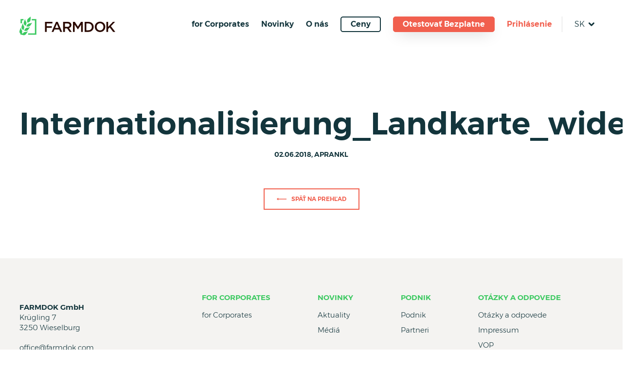

--- FILE ---
content_type: text/html; charset=UTF-8
request_url: https://www.farmdok.com/sk/internationalisierung_landkarte_wide-2/
body_size: 18828
content:
<!DOCTYPE html>
<html lang="sk-SK">
<head>
	<meta charset="UTF-8">
	<meta name="robots" content="NOODP">
	<meta name="viewport" content="width=device-width, initial-scale=1.0, user-scalable=0, minimum-scale=1.0, maximum-scale=1.0" />
	<link rel="profile" href="http://gmpg.org/xfn/11">
	<!-- Run 'grunt favicon' to get the favicon markup! -->
<link rel="apple-touch-icon" sizes="180x180" href="https://www.farmdok.com/app/themes/template/res/favicons/apple-touch-icon.png">
<link rel="icon" type="image/png" sizes="32x32" href="https://www.farmdok.com/app/themes/template/res/favicons/favicon-32x32.png">
<link rel="icon" type="image/png" sizes="16x16" href="https://www.farmdok.com/app/themes/template/res/favicons/favicon-16x16.png">
<link rel="manifest" href="https://www.farmdok.com/app/themes/template/res/favicons/site.webmanifest">
<link rel="mask-icon" href="https://www.farmdok.com/app/themes/template/res/favicons/safari-pinned-tab.svg" color="#3cc961">
<link rel="shortcut icon" href="https://www.farmdok.com/app/themes/template/res/favicons/favicon.ico">
<meta name="msapplication-TileColor" content="#3cc961">
<meta name="msapplication-TileImage" content="https://www.farmdok.com/app/themes/template/res/favicons/mstile-144x144.png">
<meta name="msapplication-config" content="https://www.farmdok.com/app/themes/template/res/favicons/browserconfig.xml">
<meta name="theme-color" content="#ffffff">    <meta name='robots' content='index, follow, max-image-preview:large, max-snippet:-1, max-video-preview:-1' />
<link rel="alternate" hreflang="de-at" href="https://www.farmdok.com/2018/05/30/farmdok-wachst-und-gedeiht/internationalisierung_landkarte_wide/" />
<link rel="alternate" hreflang="en" href="https://www.farmdok.com/en/internationalisierung_landkarte_wide-2/" />
<link rel="alternate" hreflang="sk" href="https://www.farmdok.com/sk/internationalisierung_landkarte_wide-2/" />
<link rel="alternate" hreflang="hu" href="https://www.farmdok.com/hu/internationalisierung_landkarte_wide-2/" />
<link rel="alternate" hreflang="sl" href="https://www.farmdok.com/sl/internationalisierung_landkarte_wide-2/" />
<link rel="alternate" hreflang="cs" href="https://www.farmdok.com/cs/internationalisierung_landkarte_wide-2/" />
<link rel="alternate" hreflang="de-de" href="https://www.farmdok.com/de/2018/05/30/farmdok-wachst-und-gedeiht/internationalisierung_landkarte_wide/" />
<link rel="alternate" hreflang="x-default" href="https://www.farmdok.com/2018/05/30/farmdok-wachst-und-gedeiht/internationalisierung_landkarte_wide/" />

	<!-- This site is optimized with the Yoast SEO plugin v26.6 - https://yoast.com/wordpress/plugins/seo/ -->
	<title>Internationalisierung_Landkarte_wide - FARMDOK Farm Management &amp; Precision Farming</title>
	<link rel="canonical" href="https://www.farmdok.com/sk/internationalisierung_landkarte_wide-2/" />
	<meta property="og:locale" content="sk_SK" />
	<meta property="og:type" content="article" />
	<meta property="og:title" content="Internationalisierung_Landkarte_wide - FARMDOK Farm Management &amp; Precision Farming" />
	<meta property="og:description" content="FARMDOK Internationalisierung" />
	<meta property="og:url" content="https://www.farmdok.com/sk/internationalisierung_landkarte_wide-2/" />
	<meta property="og:site_name" content="FARMDOK Farm Management &amp; Precision Farming" />
	<meta property="og:image" content="https://www.farmdok.com/sk/internationalisierung_landkarte_wide-2/" />
	<meta property="og:image:width" content="1400" />
	<meta property="og:image:height" content="639" />
	<meta property="og:image:type" content="image/jpeg" />
	<meta name="twitter:card" content="summary_large_image" />
	<script type="application/ld+json" class="yoast-schema-graph">{"@context":"https://schema.org","@graph":[{"@type":"WebPage","@id":"https://www.farmdok.com/sk/internationalisierung_landkarte_wide-2/","url":"https://www.farmdok.com/sk/internationalisierung_landkarte_wide-2/","name":"Internationalisierung_Landkarte_wide - FARMDOK Farm Management &amp; Precision Farming","isPartOf":{"@id":"https://www.farmdok.com/#website"},"primaryImageOfPage":{"@id":"https://www.farmdok.com/sk/internationalisierung_landkarte_wide-2/#primaryimage"},"image":{"@id":"https://www.farmdok.com/sk/internationalisierung_landkarte_wide-2/#primaryimage"},"thumbnailUrl":"https://www.farmdok.com/app/uploads/2018/05/Internationalisierung_Landkarte_wide.jpg","datePublished":"2018-06-02T09:31:28+00:00","inLanguage":"sk-SK","potentialAction":[{"@type":"ReadAction","target":["https://www.farmdok.com/sk/internationalisierung_landkarte_wide-2/"]}]},{"@type":"ImageObject","inLanguage":"sk-SK","@id":"https://www.farmdok.com/sk/internationalisierung_landkarte_wide-2/#primaryimage","url":"https://www.farmdok.com/app/uploads/2018/05/Internationalisierung_Landkarte_wide.jpg","contentUrl":"https://www.farmdok.com/app/uploads/2018/05/Internationalisierung_Landkarte_wide.jpg","width":1400,"height":639},{"@type":"WebSite","@id":"https://www.farmdok.com/#website","url":"https://www.farmdok.com/","name":"FARMDOK Farm Management &amp; Precision Farming","description":"FARMDOK is the professional Farm Management &amp; Precision Farming Software. Realize your success in the field!","potentialAction":[{"@type":"SearchAction","target":{"@type":"EntryPoint","urlTemplate":"https://www.farmdok.com/?s={search_term_string}"},"query-input":{"@type":"PropertyValueSpecification","valueRequired":true,"valueName":"search_term_string"}}],"inLanguage":"sk-SK"}]}</script>
	<!-- / Yoast SEO plugin. -->


<link rel="alternate" type="application/rss+xml" title="FARMDOK Farm Management &amp; Precision Farming &raquo; Internationalisierung_Landkarte_wide Comments Feed" href="https://www.farmdok.com/sk/feed/?attachment_id=3420" />
<link rel="alternate" title="oEmbed (JSON)" type="application/json+oembed" href="https://www.farmdok.com/sk/wp-json/oembed/1.0/embed?url=https%3A%2F%2Fwww.farmdok.com%2Fsk%2Finternationalisierung_landkarte_wide-2%2F" />
<link rel="alternate" title="oEmbed (XML)" type="text/xml+oembed" href="https://www.farmdok.com/sk/wp-json/oembed/1.0/embed?url=https%3A%2F%2Fwww.farmdok.com%2Fsk%2Finternationalisierung_landkarte_wide-2%2F&#038;format=xml" />
<style id='wp-img-auto-sizes-contain-inline-css' type='text/css'>
img:is([sizes=auto i],[sizes^="auto," i]){contain-intrinsic-size:3000px 1500px}
/*# sourceURL=wp-img-auto-sizes-contain-inline-css */
</style>
<link rel='stylesheet' id='wp-block-library-css' href='https://www.farmdok.com/backend/wp-includes/css/dist/block-library/style.min.css?ver=6.9' type='text/css' media='all' />
<style id='global-styles-inline-css' type='text/css'>
:root{--wp--preset--aspect-ratio--square: 1;--wp--preset--aspect-ratio--4-3: 4/3;--wp--preset--aspect-ratio--3-4: 3/4;--wp--preset--aspect-ratio--3-2: 3/2;--wp--preset--aspect-ratio--2-3: 2/3;--wp--preset--aspect-ratio--16-9: 16/9;--wp--preset--aspect-ratio--9-16: 9/16;--wp--preset--color--black: #000000;--wp--preset--color--cyan-bluish-gray: #abb8c3;--wp--preset--color--white: #ffffff;--wp--preset--color--pale-pink: #f78da7;--wp--preset--color--vivid-red: #cf2e2e;--wp--preset--color--luminous-vivid-orange: #ff6900;--wp--preset--color--luminous-vivid-amber: #fcb900;--wp--preset--color--light-green-cyan: #7bdcb5;--wp--preset--color--vivid-green-cyan: #00d084;--wp--preset--color--pale-cyan-blue: #8ed1fc;--wp--preset--color--vivid-cyan-blue: #0693e3;--wp--preset--color--vivid-purple: #9b51e0;--wp--preset--gradient--vivid-cyan-blue-to-vivid-purple: linear-gradient(135deg,rgb(6,147,227) 0%,rgb(155,81,224) 100%);--wp--preset--gradient--light-green-cyan-to-vivid-green-cyan: linear-gradient(135deg,rgb(122,220,180) 0%,rgb(0,208,130) 100%);--wp--preset--gradient--luminous-vivid-amber-to-luminous-vivid-orange: linear-gradient(135deg,rgb(252,185,0) 0%,rgb(255,105,0) 100%);--wp--preset--gradient--luminous-vivid-orange-to-vivid-red: linear-gradient(135deg,rgb(255,105,0) 0%,rgb(207,46,46) 100%);--wp--preset--gradient--very-light-gray-to-cyan-bluish-gray: linear-gradient(135deg,rgb(238,238,238) 0%,rgb(169,184,195) 100%);--wp--preset--gradient--cool-to-warm-spectrum: linear-gradient(135deg,rgb(74,234,220) 0%,rgb(151,120,209) 20%,rgb(207,42,186) 40%,rgb(238,44,130) 60%,rgb(251,105,98) 80%,rgb(254,248,76) 100%);--wp--preset--gradient--blush-light-purple: linear-gradient(135deg,rgb(255,206,236) 0%,rgb(152,150,240) 100%);--wp--preset--gradient--blush-bordeaux: linear-gradient(135deg,rgb(254,205,165) 0%,rgb(254,45,45) 50%,rgb(107,0,62) 100%);--wp--preset--gradient--luminous-dusk: linear-gradient(135deg,rgb(255,203,112) 0%,rgb(199,81,192) 50%,rgb(65,88,208) 100%);--wp--preset--gradient--pale-ocean: linear-gradient(135deg,rgb(255,245,203) 0%,rgb(182,227,212) 50%,rgb(51,167,181) 100%);--wp--preset--gradient--electric-grass: linear-gradient(135deg,rgb(202,248,128) 0%,rgb(113,206,126) 100%);--wp--preset--gradient--midnight: linear-gradient(135deg,rgb(2,3,129) 0%,rgb(40,116,252) 100%);--wp--preset--font-size--small: 13px;--wp--preset--font-size--medium: 20px;--wp--preset--font-size--large: 36px;--wp--preset--font-size--x-large: 42px;--wp--preset--spacing--20: 0.44rem;--wp--preset--spacing--30: 0.67rem;--wp--preset--spacing--40: 1rem;--wp--preset--spacing--50: 1.5rem;--wp--preset--spacing--60: 2.25rem;--wp--preset--spacing--70: 3.38rem;--wp--preset--spacing--80: 5.06rem;--wp--preset--shadow--natural: 6px 6px 9px rgba(0, 0, 0, 0.2);--wp--preset--shadow--deep: 12px 12px 50px rgba(0, 0, 0, 0.4);--wp--preset--shadow--sharp: 6px 6px 0px rgba(0, 0, 0, 0.2);--wp--preset--shadow--outlined: 6px 6px 0px -3px rgb(255, 255, 255), 6px 6px rgb(0, 0, 0);--wp--preset--shadow--crisp: 6px 6px 0px rgb(0, 0, 0);}:where(.is-layout-flex){gap: 0.5em;}:where(.is-layout-grid){gap: 0.5em;}body .is-layout-flex{display: flex;}.is-layout-flex{flex-wrap: wrap;align-items: center;}.is-layout-flex > :is(*, div){margin: 0;}body .is-layout-grid{display: grid;}.is-layout-grid > :is(*, div){margin: 0;}:where(.wp-block-columns.is-layout-flex){gap: 2em;}:where(.wp-block-columns.is-layout-grid){gap: 2em;}:where(.wp-block-post-template.is-layout-flex){gap: 1.25em;}:where(.wp-block-post-template.is-layout-grid){gap: 1.25em;}.has-black-color{color: var(--wp--preset--color--black) !important;}.has-cyan-bluish-gray-color{color: var(--wp--preset--color--cyan-bluish-gray) !important;}.has-white-color{color: var(--wp--preset--color--white) !important;}.has-pale-pink-color{color: var(--wp--preset--color--pale-pink) !important;}.has-vivid-red-color{color: var(--wp--preset--color--vivid-red) !important;}.has-luminous-vivid-orange-color{color: var(--wp--preset--color--luminous-vivid-orange) !important;}.has-luminous-vivid-amber-color{color: var(--wp--preset--color--luminous-vivid-amber) !important;}.has-light-green-cyan-color{color: var(--wp--preset--color--light-green-cyan) !important;}.has-vivid-green-cyan-color{color: var(--wp--preset--color--vivid-green-cyan) !important;}.has-pale-cyan-blue-color{color: var(--wp--preset--color--pale-cyan-blue) !important;}.has-vivid-cyan-blue-color{color: var(--wp--preset--color--vivid-cyan-blue) !important;}.has-vivid-purple-color{color: var(--wp--preset--color--vivid-purple) !important;}.has-black-background-color{background-color: var(--wp--preset--color--black) !important;}.has-cyan-bluish-gray-background-color{background-color: var(--wp--preset--color--cyan-bluish-gray) !important;}.has-white-background-color{background-color: var(--wp--preset--color--white) !important;}.has-pale-pink-background-color{background-color: var(--wp--preset--color--pale-pink) !important;}.has-vivid-red-background-color{background-color: var(--wp--preset--color--vivid-red) !important;}.has-luminous-vivid-orange-background-color{background-color: var(--wp--preset--color--luminous-vivid-orange) !important;}.has-luminous-vivid-amber-background-color{background-color: var(--wp--preset--color--luminous-vivid-amber) !important;}.has-light-green-cyan-background-color{background-color: var(--wp--preset--color--light-green-cyan) !important;}.has-vivid-green-cyan-background-color{background-color: var(--wp--preset--color--vivid-green-cyan) !important;}.has-pale-cyan-blue-background-color{background-color: var(--wp--preset--color--pale-cyan-blue) !important;}.has-vivid-cyan-blue-background-color{background-color: var(--wp--preset--color--vivid-cyan-blue) !important;}.has-vivid-purple-background-color{background-color: var(--wp--preset--color--vivid-purple) !important;}.has-black-border-color{border-color: var(--wp--preset--color--black) !important;}.has-cyan-bluish-gray-border-color{border-color: var(--wp--preset--color--cyan-bluish-gray) !important;}.has-white-border-color{border-color: var(--wp--preset--color--white) !important;}.has-pale-pink-border-color{border-color: var(--wp--preset--color--pale-pink) !important;}.has-vivid-red-border-color{border-color: var(--wp--preset--color--vivid-red) !important;}.has-luminous-vivid-orange-border-color{border-color: var(--wp--preset--color--luminous-vivid-orange) !important;}.has-luminous-vivid-amber-border-color{border-color: var(--wp--preset--color--luminous-vivid-amber) !important;}.has-light-green-cyan-border-color{border-color: var(--wp--preset--color--light-green-cyan) !important;}.has-vivid-green-cyan-border-color{border-color: var(--wp--preset--color--vivid-green-cyan) !important;}.has-pale-cyan-blue-border-color{border-color: var(--wp--preset--color--pale-cyan-blue) !important;}.has-vivid-cyan-blue-border-color{border-color: var(--wp--preset--color--vivid-cyan-blue) !important;}.has-vivid-purple-border-color{border-color: var(--wp--preset--color--vivid-purple) !important;}.has-vivid-cyan-blue-to-vivid-purple-gradient-background{background: var(--wp--preset--gradient--vivid-cyan-blue-to-vivid-purple) !important;}.has-light-green-cyan-to-vivid-green-cyan-gradient-background{background: var(--wp--preset--gradient--light-green-cyan-to-vivid-green-cyan) !important;}.has-luminous-vivid-amber-to-luminous-vivid-orange-gradient-background{background: var(--wp--preset--gradient--luminous-vivid-amber-to-luminous-vivid-orange) !important;}.has-luminous-vivid-orange-to-vivid-red-gradient-background{background: var(--wp--preset--gradient--luminous-vivid-orange-to-vivid-red) !important;}.has-very-light-gray-to-cyan-bluish-gray-gradient-background{background: var(--wp--preset--gradient--very-light-gray-to-cyan-bluish-gray) !important;}.has-cool-to-warm-spectrum-gradient-background{background: var(--wp--preset--gradient--cool-to-warm-spectrum) !important;}.has-blush-light-purple-gradient-background{background: var(--wp--preset--gradient--blush-light-purple) !important;}.has-blush-bordeaux-gradient-background{background: var(--wp--preset--gradient--blush-bordeaux) !important;}.has-luminous-dusk-gradient-background{background: var(--wp--preset--gradient--luminous-dusk) !important;}.has-pale-ocean-gradient-background{background: var(--wp--preset--gradient--pale-ocean) !important;}.has-electric-grass-gradient-background{background: var(--wp--preset--gradient--electric-grass) !important;}.has-midnight-gradient-background{background: var(--wp--preset--gradient--midnight) !important;}.has-small-font-size{font-size: var(--wp--preset--font-size--small) !important;}.has-medium-font-size{font-size: var(--wp--preset--font-size--medium) !important;}.has-large-font-size{font-size: var(--wp--preset--font-size--large) !important;}.has-x-large-font-size{font-size: var(--wp--preset--font-size--x-large) !important;}
/*# sourceURL=global-styles-inline-css */
</style>

<style id='classic-theme-styles-inline-css' type='text/css'>
/*! This file is auto-generated */
.wp-block-button__link{color:#fff;background-color:#32373c;border-radius:9999px;box-shadow:none;text-decoration:none;padding:calc(.667em + 2px) calc(1.333em + 2px);font-size:1.125em}.wp-block-file__button{background:#32373c;color:#fff;text-decoration:none}
/*# sourceURL=/wp-includes/css/classic-themes.min.css */
</style>
<script type="text/javascript" src="https://www.farmdok.com/app/plugins/nelio-ab-testing/assets/dist/js/visitor-type.js?ver=fed1bd0d2f7778dac059" id="nelio-ab-testing-visitor-type-js"></script>
<script type="text/javascript" src="https://www.farmdok.com/backend/wp-includes/js/jquery/jquery.min.js?ver=3.7.1" id="jquery-core-js" defer></script>
<script type="text/javascript" src="https://www.farmdok.com/backend/wp-includes/js/jquery/jquery-migrate.min.js?ver=3.4.1" id="jquery-migrate-js" defer></script>
<script type="text/javascript" id="template-script-js-extra">
/* <![CDATA[ */
var JSConst = {"absRefPrefix":"https://www.farmdok.com/sk/","googleMapsApiKey":"AIzaSyAZsfNJN18kP_6MGjQic2i4VVjn9HJLGxM"};
//# sourceURL=template-script-js-extra
/* ]]> */
</script>
<script type="text/javascript" src="https://www.farmdok.com/app/themes/template/res/js/dist/main.js?ver=6.9" id="template-script-js" defer></script>
<link rel="https://api.w.org/" href="https://www.farmdok.com/sk/wp-json/" /><link rel="alternate" title="JSON" type="application/json" href="https://www.farmdok.com/sk/wp-json/wp/v2/media/3420" /><link rel="EditURI" type="application/rsd+xml" title="RSD" href="https://www.farmdok.com/backend/xmlrpc.php?rsd" />
<link rel='shortlink' href='https://www.farmdok.com/sk/?p=3420' />
<meta name="generator" content="WPML ver:4.8.6 stt:9,1,3,23,65,10,47;" />
<meta name="generator" content="MMCAGENTUR">        <style type="text/css">@font-face{font-family:Montserrat;src:url(/app/themes/template/res/fonts/Montserrat-SemiBold.ttf) format("truetype");font-weight:900;font-style:normal;font-display:swap}@font-face{font-family:Montserrat;src:url(/app/themes/template/res/fonts/Montserrat-Light.ttf) format("truetype");font-weight:400;font-style:normal;font-display:swap}*{-webkit-box-sizing:border-box;box-sizing:border-box;padding:0;margin:0;font-smoothing:antialiased}html{font-family:sans-serif;-ms-text-size-adjust:100%;-webkit-text-size-adjust:100%;font-size:62.5%}#wpadminbar{z-index:998!important}a{text-decoration:none;cursor:pointer}@-webkit-keyframes a{0%{-webkit-transform:rotate(0deg);transform:rotate(0deg)}to{-webkit-transform:rotate(1turn);transform:rotate(1turn)}}@keyframes a{0%{-webkit-transform:rotate(0deg);transform:rotate(0deg)}to{-webkit-transform:rotate(1turn);transform:rotate(1turn)}}@-webkit-keyframes b{0%{opacity:0}to{opacity:1}}@keyframes b{0%{opacity:0}to{opacity:1}}.awesomplete [hidden]{display:none}.awesomplete .visually-hidden{position:absolute;clip:rect(0,0,0,0)}.awesomplete{display:inline-block;position:relative}.awesomplete>input{display:block}.awesomplete>ul{position:absolute;left:0;z-index:1;min-width:100%;-webkit-box-sizing:border-box;box-sizing:border-box;list-style:none;padding:0;margin:0;background:#fff}.awesomplete>ul:empty{display:none}html{overflow-y:scroll;scroll-behavior:smooth}.site--lock-scrolling,.site--lock-scrolling body{overflow:hidden}body{color:#13353c;font-family:Montserrat,sans-serif;font-size:1.6rem;line-height:1.4}img{height:auto;display:block}img,svg{width:100%}svg{position:absolute;height:100%;top:0;left:0;fill:#fff}h1,h2,h3,h4,h5{line-height:1.4;font-weight:700}h1{color:#3cc961}.h1,h1{font-size:6.4rem}.h2,h2{font-size:4.8rem}.h3,h3{font-size:3.2rem}.h4,h4{font-size:2.4rem}.text--white{color:#fff}.skip-to,.svg--defs,.visuallyhidden{border:0;clip:rect(0 0 0 0);height:1px;margin:-1px;overflow:hidden;padding:0;position:absolute;width:1px}.skip-to:focus{position:fixed;z-index:999;left:.7rem;top:.8rem;width:auto;height:auto;padding:1.5rem 2rem;clip:auto;display:block;background-color:#f1f1f1;color:#0073aa;border:none;outline:none;font-family:-apple-system,BlinkMacSystemFont,Segoe UI,Roboto,Oxygen-Sans,Ubuntu,Cantarell,Helvetica Neue,sans-serif;font-size:1.4rem;font-weight:600;text-decoration:none;-webkit-box-shadow:0 0 2px 2px rgba(0,0,0,.6);box-shadow:0 0 2px 2px rgba(0,0,0,.6)}.loading .page__footer,.loading .page__main{opacity:0;-webkit-transition:opacity .25s ease-in-out;transition:opacity .25s ease-in-out}.is-loading .page__footer,.is-loading .page__main{opacity:0}.has-loaded .page__footer,.has-loaded .page__main{opacity:1}.template--transparent .page__main{padding-top:0}.block{position:relative;padding:2rem 6.6rem}.block__title{font-size:3rem;color:#13353c;text-align:center;margin:6rem 0 4rem;padding-left:.5rem;padding-right:.5rem}@media (min-width:68.75em){.block__title{font-size:6.4rem;padding-left:0;padding-right:0}}.block--fullwidth{margin:0 -2rem}.block--fullwidth:first-child{margin-top:6rem}.block--fullwidth:last-child{margin-bottom:-4rem}.block--maxwidth{max-width:120rem;margin:auto}.block--maxwidthbig{max-width:150rem;margin:auto}.block--insidefullwidth{padding:2rem}.media--fullscreen{position:absolute;width:100%;height:100%;top:0;left:0;overflow:hidden}.media--fullscreen .media__caption{display:none}.media--logo{width:19.7rem;height:3.9rem}.media--icon{width:4.375rem;height:4.375rem}.media--icon img{display:block;width:100%;height:100%}.media--fullscreen .media__image{width:100%;height:100%;font-family:object-fit\:cover;-o-object-fit:cover;object-fit:cover}.page{min-height:100vh;display:-webkit-box;display:-ms-flexbox;display:flex;-webkit-box-orient:vertical;-webkit-box-direction:normal;-ms-flex-direction:column;flex-direction:column}.page__title{padding:2rem}.page__main{padding:7.9rem 2rem 4rem;-webkit-box-flex:1;-ms-flex:1;flex:1}@media (min-width:68.75em){.page__main{padding:15rem 2rem 4rem}}:root .page__main,_:-ms-fullscreen{display:block}.page__address a:active,.page__address a:hover,.page__address a:link,.page__address a:visited{color:#13353c}.btn{padding:1rem 2rem;display:-webkit-inline-box;display:-ms-inline-flexbox;display:inline-flex;-webkit-box-align:center;-ms-flex-align:center;align-items:center;-webkit-box-pack:center;-ms-flex-pack:center;justify-content:center;text-transform:uppercase;font-weight:600;font-size:1.2rem}.btn--cta{position:relative;background:#fff;border:.2rem solid transparent;color:#f15f4e;-webkit-transition:border-color .25s ease;transition:border-color .25s ease}.btn--cta:hover{border-color:#f15f4e}.btn--outlined{border:.2rem solid currentColor}.btn--highlighted{background:#f15f4e;color:#fff;-webkit-transition:color .25s ease-in-out,background .25s ease-in-out;transition:color .25s ease-in-out,background .25s ease-in-out;font-size:1.6rem;border-radius:5px;height:4.8rem;text-transform:none}.btn--highlighted:hover{background:#fff;color:#f15f4e}.btn__icon,.btn__label{margin:0 .5rem}.btn__icon{position:relative;width:2rem;height:2rem}.btn__icon svg,.btn__icon svg path,.btn__icon svg polygon,.btn__icon svg rect{fill:currentColor}.btn__icon--back{-webkit-transform:rotate(180deg);transform:rotate(180deg)}.btn__icon--burger,.btn__icon--close{height:.2rem;background-color:currentColor;-webkit-transition:-webkit-transform .25s ease-in-out;transition:-webkit-transform .25s ease-in-out;transition:transform .25s ease-in-out;transition:transform .25s ease-in-out,-webkit-transform .25s ease-in-out;display:inline-block}.btn__icon--burger:after,.btn__icon--burger:before,.btn__icon--close:after,.btn__icon--close:before{content:"";color:inherit;display:block;position:absolute;width:100%;height:100%;-webkit-transform:translateY(.7rem);transform:translateY(.7rem);background-color:currentColor;-webkit-transition:width .25s ease-in-out;transition:width .25s ease-in-out}.btn__icon--burger:before,.btn__icon--close:before{-webkit-transform:translateY(-.7rem);transform:translateY(-.7rem)}.btn__icon--burger:before{width:90%}.btn__icon--burger:after{width:70%}.btn__icon--close{background-color:transparent}.btn__icon--close:after{-webkit-transform:rotate(45deg);transform:rotate(45deg)}.btn__icon--close:before{-webkit-transform:rotate(-45deg);transform:rotate(-45deg)}.btn__icon--phone{display:inline-block;margin-top:.5rem;margin-bottom:.5rem}.select__wrapper{margin-bottom:3rem}.select{padding:1.2rem 1.6rem;font-size:1.8rem}.select:focus{outline:0}.select--block{margin:auto;display:block}.select--fullwidth{width:100%}.title__pre{display:block}.loading--page{position:absolute;z-index:-1;top:50%;left:50%;-webkit-transform:translate(-50%,-50%);transform:translate(-50%,-50%)}.loading.loading--page{display:none}.pagination .loading{position:relative;display:inline-block;width:4rem;height:4rem;color:#3cc961;-webkit-animation:3s a infinite linear;animation:3s a infinite linear}.pagination .loading svg{fill:#3cc961}.farmdok{text-transform:uppercase}.home .page__main,.page-template-template-home .page__main{padding:0 2rem}@media (min-width:68.75em){.home .page__main,.page-template-template-home .page__main{padding:4rem 2rem}}.page__header{position:fixed;left:0;width:100%;display:-webkit-box;display:-ms-flexbox;display:flex;-ms-flex-wrap:nowrap;flex-wrap:nowrap;background:#fff;-webkit-box-align:center;-ms-flex-align:center;align-items:center;-webkit-box-pack:justify;-ms-flex-pack:justify;justify-content:space-between;padding:1rem 2rem;-webkit-transition:all .25s ease-in-out;transition:all .25s ease-in-out;z-index:900}@media (min-width:68.75em){.page__header{padding-top:3.4rem;padding-bottom:3.4rem}}.page__header--maxwidth{width:100%;display:-webkit-box;display:-ms-flexbox;display:flex;-webkit-box-pack:justify;-ms-flex-pack:justify;justify-content:space-between}.page__header--sticky{min-height:0;background:#fff!important}@media (min-width:68.75em){.page__header--sticky{padding-top:1rem;padding-bottom:1rem}.page__header--sticky .menu__list--0{padding-top:2.4rem;background:#fff;background:-webkit-gradient(linear,left top,left bottom,color-stop(1rem,transparent),color-stop(1rem,#fff),to(#fff));background:linear-gradient(180deg,transparent 1rem,#fff 0,#fff);filter:progid:DXImageTransform.Microsoft.gradient(startColorstr="#3cc961",endColorstr="#ffffff",GradientType=0)}}.logo{display:block}.menu{position:absolute;width:100%;z-index:100;font-size:1.65rem;top:100%;left:0;color:#13353c;height:0;overflow-y:auto;background-color:#fff}.menu.menu--toggled,.menu:target{height:calc(100vh - 59px);height:calc(100vh - 59px - var(--browser-address-bar-height, 0px))}.menu svg,.menu svg path,.menu svg polygon,.menu svg rect{fill:currentColor}@media (min-width:68.75em){.menu{position:relative;width:auto;height:auto;left:auto;top:auto;font-size:1.6rem;color:#13353c;background-color:transparent;overflow:visible}}.menu__list{list-style:none}.menu__list--root{display:-webkit-box;display:-ms-flexbox;display:flex;-ms-flex-wrap:wrap;flex-wrap:wrap;-webkit-box-orient:vertical;-webkit-box-direction:normal;-ms-flex-direction:column;flex-direction:column;-webkit-box-pack:start;-ms-flex-pack:start;justify-content:flex-start;-webkit-box-align:end;-ms-flex-align:end;align-items:flex-end;background-color:#fff;height:0;opacity:0;-webkit-transition:opacity .25s ease-in-out;transition:opacity .25s ease-in-out;overflow:hidden}@media (min-width:68.75em){.menu__list--root{opacity:1;height:auto;-webkit-box-orient:horizontal;-webkit-box-direction:normal;-ms-flex-direction:row;flex-direction:row;background-color:transparent;-webkit-box-align:center;-ms-flex-align:center;align-items:center;overflow:visible}}.menu--toggled .menu__list--root,.menu:target .menu__list--root{height:auto;padding:3rem 2rem;opacity:1}@media (min-width:68.75em){.menu--toggled .menu__list--root,.menu:target .menu__list--root{min-height:0;padding:0}}.menu__list--0{display:none;padding:1rem;-webkit-transition:opacity .25s ease-in-out;transition:opacity .25s ease-in-out;opacity:0;padding-right:0}@media (min-width:68.75em){.menu__list--0{-webkit-box-shadow:0 2rem 10rem -3rem rgba(0,0,0,.35);box-shadow:0 2rem 10rem -3rem rgba(0,0,0,.35);-webkit-transform:translateX(-50%);transform:translateX(-50%);left:50%;position:absolute;top:100%;background-color:#fff;padding:1rem}}.menu__item--current:not(.menu__item--ancestor):not(.menu__item--outlined):not(.menu__item--highlighted).menu__item--0>.menu__link{border-bottom:2px solid #fff}.menu__item--current.menu__item--1>.menu__link{border-bottom:2px solid #fff;color:#fff;width:auto}@media (min-width:68.75em){.menu__item--current.menu__item--1>.menu__link{width:100%;color:#13353c;padding-left:0;padding-right:0;padding-bottom:.3rem;margin-left:2rem;margin-right:2rem;margin-bottom:.7rem;border-bottom:2px solid currentColor}}.menu__item--ancestor>.menu__list--0,.menu__item--current>.menu__list--0,.menu__item--toggled>.menu__list--0,.menu__list--0:target{display:block;opacity:1}.menu__item--animated>.menu__list--0{display:block!important}.menu__item{position:relative;display:-webkit-box;display:-ms-flexbox;display:flex;-webkit-box-orient:vertical;-webkit-box-direction:normal;-ms-flex-direction:column;flex-direction:column;-webkit-box-align:end;-ms-flex-align:end;align-items:flex-end;-ms-flex-wrap:wrap;flex-wrap:wrap;-webkit-box-pack:end;-ms-flex-pack:end;justify-content:flex-end;width:100%}@media (min-width:68.75em){.menu__item{-webkit-box-orient:horizontal;-webkit-box-direction:normal;-ms-flex-direction:row;flex-direction:row;-webkit-box-align:center;-ms-flex-align:center;align-items:center;width:auto;-webkit-box-pack:start;-ms-flex-pack:start;justify-content:flex-start}}.menu__item--0{padding-right:3.4rem}@media (min-width:68.75em){.menu__item--0{line-height:1.2rem;margin-left:1.25rem;margin-right:1.25rem;padding-right:0}}.menu__item--0>.menu__link{font-weight:600}.menu__item--0>.menu__link:after{content:none}@media (min-width:68.75em){.menu__item--0>.menu__link{margin-right:0}.menu__item--0>.menu__link:after{content:""}}.menu__item--1{line-height:1.4;color:#13353c;text-align:right}@media (min-width:68.75em){.menu__item--1{text-align:center}}.menu__item--1>.menu__link{width:100%}@media (min-width:68.75em){.menu__item--1>.menu__link{padding-left:2rem;padding-right:2rem}}.menu__item--1>.menu__link:after{display:none}@media (min-width:68.75em){.menu__item--1:hover{background-color:#f4f3f1}}.menu__link{color:inherit;text-decoration:none;padding:.25rem 0;margin:.25rem 0;display:block;position:relative}.menu__link:after{background-color:currentColor;content:"";display:block;position:absolute;width:0;height:.2rem;bottom:0;left:0;-webkit-transition:width .25s ease-in-out;transition:width .25s ease-in-out}.menu__item--current .menu__link:after,.menu__link:hover:after{width:100%}@media (min-width:68.75em){.menu__link{margin:0;padding:1rem 0}}.menu__item--highlighted,.menu__item--outlined{padding-right:0;display:block}.menu__item--outlined>.menu__link{border:.2rem solid currentColor;border-radius:5px;padding:.8rem 1.9rem .7rem!important;-webkit-transition:color .25s ease-in-out,background .25s ease-in-out;transition:color .25s ease-in-out,background .25s ease-in-out;font-weight:600;-webkit-box-flex:1;-ms-flex:1;flex:1;margin:0;width:100%}.menu__item--outlined>.menu__link:hover{color:#3cc961;border-color:#3cc961}.menu__item--outlined>.menu__link:after{content:none!important}@media (min-width:30em){.menu__item--outlined>.menu__link{height:3.2rem;width:auto}}.menu__item--highlighted>.menu__link{color:#fff;margin:0;padding:.9rem 1.9rem!important;border:1px solid #f15f4e;border-radius:5px;background-color:#f15f4e;-webkit-box-shadow:0 1rem 3rem -1rem rgba(0,0,0,.25);box-shadow:0 1rem 3rem -1rem rgba(0,0,0,.25);font-weight:600;-webkit-transition:color .25s ease-in-out,background .25s ease-in-out;transition:color .25s ease-in-out,background .25s ease-in-out;-webkit-box-flex:1;-ms-flex:1;flex:1;width:100%}.menu__item--highlighted>.menu__link:hover{color:#f15f4e;background-color:#fff}.menu__item--highlighted>.menu__link:after{content:none!important}@media (min-width:30em){.menu__item--highlighted>.menu__link{width:auto}}.menu__item+.menu__item--highlighted,.menu__item+.menu__item--outlined{margin:1.5rem 0;width:100%;text-align:center}@media (min-width:30em){.menu__item+.menu__item--highlighted,.menu__item+.menu__item--outlined{width:auto}}@media (min-width:68.75em){.menu__item+.menu__item--highlighted,.menu__item+.menu__item--outlined{margin:auto 1.25rem}}.menu__item.menu__item--0:nth-child(6){color:#f15f4e}@media (min-width:40em){.menu__item.menu__item--0:nth-child(6){padding-right:2rem;border-right:1px solid #dedede}}.menu__item:not(.menu__item--highlighted):not(.menu__item--outlined)+.menu__item--highlighted,.menu__item:not(.menu__item--highlighted):not(.menu__item--outlined)+.menu__item--outlined{margin-top:10rem}@media (min-width:68.75em){.menu__item:not(.menu__item--highlighted):not(.menu__item--outlined)+.menu__item--highlighted,.menu__item:not(.menu__item--highlighted):not(.menu__item--outlined)+.menu__item--outlined{margin-top:0}}.menu__toggle{position:absolute;right:0;top:1.6rem;-webkit-transform:translateY(-50%);transform:translateY(-50%);width:3.6rem;height:2.4rem;color:#f15f4e;-webkit-transition:-webkit-transform .25s ease-in-out;transition:-webkit-transform .25s ease-in-out;transition:transform .25s ease-in-out;transition:transform .25s ease-in-out,-webkit-transform .25s ease-in-out;padding:1rem 0;margin-right:-.6rem}@media (min-width:68.75em){.menu__toggle{display:none}}.menu__item--current .menu__toggle,.menu__item--toggled .menu__toggle{-webkit-transform:rotate(180deg) translateY(50%);transform:rotate(180deg) translateY(50%)}.page__actions{display:-webkit-box;display:-ms-flexbox;display:flex;-ms-flex-item-align:center;align-self:center;z-index:99999;color:#fff;-webkit-box-align:center;-ms-flex-align:center;align-items:center}@media (min-width:68.75em){.page__actions{display:none}}.call-us,.page__toggle{color:#13353c;padding:0;height:3rem;-webkit-transition:opacity .25s ease-in-out;transition:opacity .25s ease-in-out}.call-us .btn__label,.page__toggle .btn__label{display:none}.call-us:hover .btn__icon--burger:after,.call-us:hover .btn__icon--burger:before,.page__toggle:hover .btn__icon--burger:after,.page__toggle:hover .btn__icon--burger:before{width:100%}.page__toggle--animated{display:block!important}.page__toggle--close-menu{display:none;opacity:0}.page__toggle--close-menu:hover .btn__icon--close{-webkit-transform:rotate(180deg);transform:rotate(180deg)}.menu:target~.page__actions .page__toggle--close-menu{display:-webkit-box;display:-ms-flexbox;display:flex;opacity:1}.menu:target~.page__actions .page__toggle--open-menu{display:none;opacity:0}@media (min-width:68.75em){.menu__item--ancestor>.menu__list--0,.menu__item--current>.menu__list--0{display:none;opacity:0}.menu__item .menu__link:active~.menu__list,.menu__item .menu__link:focus~.menu__list,.menu__item .menu__link:hover~.menu__list,.menu__item:hover .menu__list{display:block;opacity:1}}.menu__link-wrapper{font-weight:inherit}.menu__link-wrapper,.menu__link-wrapper .menu__link--desktop,.menu__link-wrapper .menu__link--mobile{color:inherit;font-size:inherit;font-family:inherit}.menu__link-wrapper .menu__link--mobile{font-weight:700}@media (min-width:68.75em){.menu__item--language .menu__link:after{display:none}.menu__item--language .menu__link-wrapper{padding-right:26px}.menu__item--language .menu__toggle{top:1.6rem;display:block;color:#13353c}}.menu__item--language .menu__link--desktop,.menu__item--language .menu__linktext--desktop{display:none}@media (min-width:68.75em){.menu__item--language .menu__link--desktop,.menu__item--language .menu__linktext--desktop{display:block}}.menu__item--language .menu__link--mobile,.menu__item--language .menu__linktext--mobile{display:block}@media (min-width:68.75em){.menu__item--language .menu__link--mobile,.menu__item--language .menu__linktext--mobile{display:none}}.call-us{margin-right:.5rem}.page__footer{background-color:#f4f3f1;color:#13353c;display:-webkit-box;display:-ms-flexbox;display:flex;-webkit-box-pack:justify;-ms-flex-pack:justify;justify-content:space-between;padding:6rem 2rem 8rem}.page__vcard{width:80%;font-size:1.5rem}@media (min-width:48em){.page__vcard{width:26.5rem}}.page__address{margin:3rem 0}.page__address p{margin-bottom:2rem}.page__copy--vcard{margin-top:3rem;display:none}@media (min-width:48em){.page__copy--vcard{display:block}}.page__copy--bottom{font-size:1.5rem;padding-top:2rem;width:80%}@media (min-width:48em){.page__copy--bottom{display:none}}.footer__wrapper{display:-webkit-box;display:-ms-flexbox;display:flex;width:100%;-webkit-box-orient:vertical;-webkit-box-direction:normal;-ms-flex-direction:column;flex-direction:column;-webkit-box-align:center;-ms-flex-align:center;align-items:center}@media (min-width:48em){.footer__wrapper{-webkit-box-orient:horizontal;-webkit-box-direction:normal;-ms-flex-direction:row;flex-direction:row;-webkit-box-align:start;-ms-flex-align:start;align-items:flex-start}}.footer-menu{position:relative;z-index:100;-webkit-box-flex:1;-ms-flex-positive:1;flex-grow:1;padding-top:4rem;width:80%}@media (min-width:48em){.footer-menu{padding-left:10rem;padding-top:0;width:auto}}.footer-menu__list{list-style:none;display:-webkit-box;display:-ms-flexbox;display:flex;-webkit-box-align:start;-ms-flex-align:start;align-items:flex-start;-webkit-box-pack:justify;-ms-flex-pack:justify;justify-content:space-between;-ms-flex-wrap:wrap;flex-wrap:wrap;-webkit-box-orient:vertical;-webkit-box-direction:normal;-ms-flex-direction:column;flex-direction:column;min-width:200px}@media (min-width:68.75em){.footer-menu__list{min-width:0}}.footer-menu__list--root{margin-top:-1rem;-webkit-box-orient:horizontal;-webkit-box-direction:normal;-ms-flex-direction:row;flex-direction:row}.footer-menu__item{position:relative;-webkit-box-flex:1;-ms-flex-positive:1;flex-grow:1;font-size:1.5rem}.footer-menu__item--0>.footer-menu__link{color:#3cc961;font-weight:700;text-transform:uppercase}@media (min-width:48em){.footer-menu__item--0>.footer-menu__link{padding:2rem 1rem 1rem}}.footer-menu__link{color:#13353c;text-decoration:none;display:block;padding:1rem 0}.footer-menu__link:hover{text-decoration:underline}@media (min-width:48em){.footer-menu__link{padding:.5rem 1rem}}.footer-menu__toggle{display:none}.notification{display:-webkit-box;display:-ms-flexbox;display:flex;-webkit-box-orient:horizontal;-webkit-box-direction:normal;-ms-flex-direction:row;flex-direction:row;-webkit-box-pack:justify;-ms-flex-pack:justify;justify-content:space-between;-webkit-box-align:center;-ms-flex-align:center;align-items:center;position:fixed;bottom:0;left:0;padding:1rem 2rem;width:100%;background:rgba(19,53,60,.9);color:#fff;-webkit-transition:opacity .25s ease-in;transition:opacity .25s ease-in;opacity:1;z-index:900}.notification--fade-out{opacity:0}.notification--cookie{background:rgba(19,53,60,.9)}.notification__content{font-size:1.2rem}.notification__content a{color:#f15f4e;text-decoration:underline}.notification__content a:hover{text-decoration:none}.notification__cta{margin-left:2rem;display:block}.sticky-footer-cta{position:fixed;bottom:0;left:0;right:0;z-index:200;padding:.7rem 1rem;border-top:2px solid #eee;background-color:#fff;text-align:center;-webkit-animation:b .2s linear;animation:b .2s linear}@media (min-width:40em){padding:2rem}@media (min-width:68.75em){.sticky-footer-cta{display:none}}.cookiebar-visible .sticky-footer-cta{display:none}.sticky-footer-cta .menu__item{max-width:500px;margin:0 auto}
/*# sourceMappingURL=[data-uri] */</style>
                    <style type="text/css">
            /* targe IE 11 only */
            _:-ms-fullscreen, :root .header__phone .media__image {
                height: 95% !important;
                width: 78% !important;
            }
            _:-ms-fullscreen, :root .page {
                display: block !important;
            }
            /* target Edge only */
            @supports (-ms-ime-align:auto) {
                .header__phone .media__image {
                    height: 95% !important;
                    width: 78% !important;
                }
            }
            </style>
        </head>

<body class="attachment wp-singular attachment-template-default single single-attachment postid-3420 attachmentid-3420 attachment-jpeg wp-theme-template">
    <a href="#navigation" class="skip-to">Skip to menu</a>
    <a href="#content" class="skip-to">Skip to content</a>
	<div id="fb-root"></div>
	<script>(function(d, s, id) {
			var js, fjs = d.getElementsByTagName(s)[0];
			if (d.getElementById(id)) return;
			js = d.createElement(s); js.id = id;
			js.src = 'https://connect.facebook.net/de_DE/sdk.js#xfbml=1&version=v2.10&appId=317602662038311';
			fjs.parentNode.insertBefore(js, fjs);
		}(document, 'script', 'facebook-jssdk'));
	</script>
    <div class="page">
        <header class="page__header">
			<div class="page__header--maxwidth block--maxwidth">
	            <a class="logo" href="https://www.farmdok.com/sk/" title="FARMDOK Farm Management &amp; Precision Farming">
	                	                    <figure class="media media--logo">
	                        <img width="1" height="1" src="https://www.farmdok.com/app/uploads/2017/07/farmdok-logo.svg" class="attachment-hd size-hd media__image" alt="" decoding="async" />	                        <figcaption class="media__caption"></figcaption>
	                    </figure>
	                	            </a>
	            <nav id="navigation" class="menu"><ul id="menu-menu-header-slovak" class="menu__list menu__list--root"><li class="menu__item menu__item--0"><a href="https://www.farmdok.com/sk/for-corporates/" class="menu__link">for Corporates</a></li>
<li class="menu__item menu__item--0"><a href="https://www.farmdok.com/sk/novinky/" class="menu__link">Novinky</a><a href="#menu__list--0-0" class="menu__toggle" title="Menü anzeigen/ausblenden"><svg><use xlink:href="#carret" /></svg></a><ul class="menu__list menu__list--0" id="menu__list--0-0"><li class="menu__item menu__item--1"><a href="https://www.farmdok.com/sk/news/category/aktuality/" class="menu__link">Aktuality</a></li>
<li class="menu__item menu__item--1"><a href="https://www.farmdok.com/sk/news/category/media/" class="menu__link">Médiá</a></li>
</ul></li>
<li class="menu__item menu__item--0"><a href="https://www.farmdok.com/sk/onas-podnik/" class="menu__link">O nás</a><a href="#menu__list--0-1" class="menu__toggle" title="Menü anzeigen/ausblenden"><svg><use xlink:href="#carret" /></svg></a><ul class="menu__list menu__list--0" id="menu__list--0-1"><li class="menu__item menu__item--1"><a href="https://www.farmdok.com/sk/onas-podnik/" class="menu__link">Podnik</a></li>
<li class="menu__item menu__item--1"><a href="https://www.farmdok.com/sk/partneri/" class="menu__link">Partneri</a></li>
</ul></li>
<li class="menu__item--outlined menu__item menu__item--0"><a href="https://www.farmdok.com/sk/ceny/" class="menu__link">Ceny</a></li>
<li class="menu__item--highlighted menu__item--get-started menu__item menu__item--0"><a target="_blank" href="https://app.farmdok.com/register" class="menu__link">Otestovať Bezplatne</a></li>
<li class="menu__item menu__item--0"><a href="https://app.farmdok.com/admin/login" class="menu__link">Prihlásenie</a></li>
<li class='menu__item menu__item--0 menu__item--language'>
            <a class="menu__link-wrapper" href="#lang-nav" title="Sprache/Region wechseln">
            <span class="menu__link menu__link--desktop">SK</span>
            <span class="menu__link menu__link--mobile">Slovenský</span>
            <span class="menu__toggle"><svg><use xlink:href="#carret" /></svg></span>
        </a>
                 <ul class="menu__list menu__list--0" id="lang-nav">
                            <li class="menu__item  menu-languages__item menu__item--1 ">
                <a href="https://www.farmdok.com/2018/05/30/farmdok-wachst-und-gedeiht/internationalisierung_landkarte_wide/" class="menu-languages__link menu__link">
                    <span class="menu__linktext menu__linktext--desktop">AT</span>
                    <span class="menu__linktext menu__linktext--mobile">Deutsch - AT</span>
                </a>
            </li>
                                    <li class="menu__item  menu-languages__item menu__item--1 ">
                <a href="https://www.farmdok.com/de/2018/05/30/farmdok-wachst-und-gedeiht/internationalisierung_landkarte_wide/" class="menu-languages__link menu__link">
                    <span class="menu__linktext menu__linktext--desktop">DE</span>
                    <span class="menu__linktext menu__linktext--mobile">Deutsch - DE</span>
                </a>
            </li>
                                    <li class="menu__item  menu-languages__item menu__item--1 ">
                <a href="https://www.farmdok.com/en/internationalisierung_landkarte_wide-2/" class="menu-languages__link menu__link">
                    <span class="menu__linktext menu__linktext--desktop">EN</span>
                    <span class="menu__linktext menu__linktext--mobile">English</span>
                </a>
            </li>
                                    <li class="menu__item  menu-languages__item menu__item--1  menu-languages__item--current">
                <a href="https://www.farmdok.com/sk/internationalisierung_landkarte_wide-2/" class="menu-languages__link menu__link">
                    <span class="menu__linktext menu__linktext--desktop">SK</span>
                    <span class="menu__linktext menu__linktext--mobile">Slovenský</span>
                </a>
            </li>
                                    <li class="menu__item  menu-languages__item menu__item--1 ">
                <a href="https://www.farmdok.com/hu/internationalisierung_landkarte_wide-2/" class="menu-languages__link menu__link">
                    <span class="menu__linktext menu__linktext--desktop">HU</span>
                    <span class="menu__linktext menu__linktext--mobile">Magyar</span>
                </a>
            </li>
                                    <li class="menu__item  menu-languages__item menu__item--1 ">
                <a href="https://www.farmdok.com/cs/internationalisierung_landkarte_wide-2/" class="menu-languages__link menu__link">
                    <span class="menu__linktext menu__linktext--desktop">CS</span>
                    <span class="menu__linktext menu__linktext--mobile">Čeština</span>
                </a>
            </li>
                                    <li class="menu__item  menu-languages__item menu__item--1 ">
                <a href="https://www.farmdok.com/sl/internationalisierung_landkarte_wide-2/" class="menu-languages__link menu__link">
                    <span class="menu__linktext menu__linktext--desktop">SI</span>
                    <span class="menu__linktext menu__linktext--mobile">Slovenščina</span>
                </a>
            </li>
                        </ul>
</li>
</ul></nav>	            <nav class="page__actions">
                  <a href="tel:+436607028079" class="call-us text--white">
                      <span class="btn__label">Call us</span>
                      <span class="btn__icon btn__icon--phone"><svg><use xlink:href="#phone-solid" /></svg></span>
                  </a>
	                <a href="#navigation" class="page__toggle page__toggle--open-menu btn btn--inline" title="Open menu">
	                    <span class="btn__label">Open menu</span>
	                    <span class="btn__icon btn__icon--burger"></span>
	                </a>
	                <a href="#content" class="page__toggle page__toggle--close-menu btn btn--inline" title="Close menu">
	                    <span class="btn__label">Close menu</span>
	                    <span class="btn__icon btn__icon--close"></span>
	                </a>
	            </nav>
			</div>
        </header>
        <main id="content" class="page__main">
<div class="single__wrapper block--maxwidth">
<h1 class="single__title block__title">Internationalisierung_Landkarte_wide</h1>
<p class="single__meta">
02.06.2018, aprankl</p>
<div class="pagination">
    <a href="https://www.farmdok.com/sk/novinky/" class="pagination__link back-to-blog btn btn--outlined">
        <span class="btn__icon btn__icon--back"><svg><use xlink:href="#arrow" /></svg></span>
        <span class="btn__label">Späť na prehľad</span>
    </a>
</div>

<script>
    (function() {
        var backlinks = document.querySelectorAll('.back-to-blog');
        for (var i = 0; i < backlinks.length; ++i) {
            backlinks[i].addEventListener('click', function(e) {
                if (document.referrer && document.referrer.indexOf(location.hostname) > -1 && document.referrer.indexOf('news/category') > -1) {
                    e.preventDefault();
                    history.back();
                }
            }, false);
        }
    })();
</script>

</div>
        </main> <!-- #content -->
                <footer class="page__footer">
            <div class="footer__wrapper block--maxwidth">
                <div class="page__vcard">
                                        <div class="page__address">
                        <p><strong><span class="farmdok">Farmdok</span> GmbH</strong><br />
Krügling 7<br />
3250 Wieselburg</p>
<p><a href="mailto:office@farmdok.com">office@farmdok.com</a><br />
+43 699 160 811 49</p>
<p>For product-specific questions <strong><span style="text-decoration: underline;"><a href="https://www.farmdok.com/en/support/#supportbee-form">contact us here</a></span></strong>.</p>
                    </div>
                    <div class="page__copy--vcard">&copy; 2026 Farmdok GmbH</div>
                </div>
                <nav id="footer-navigation" class="footer-menu"><ul id="menu-menue-footer" class="footer-menu__list footer-menu__list--root"><li class="footer-menu__item footer-menu__item--0"><a href="https://www.farmdok.com/sk/for-corporates/" class="footer-menu__link">for Corporates</a><a href="#footer-menu__list--0-2" class="footer-menu__toggle" title="Menü anzeigen/ausblenden"><svg><use xlink:href="#carret" /></svg></a><ul class="footer-menu__list footer-menu__list--0" id="footer-menu__list--0-2"><li class="footer-menu__item footer-menu__item--1"><a href="https://www.farmdok.com/sk/for-corporates/" class="footer-menu__link">for Corporates</a></li>
</ul></li>
<li class="footer-menu__item footer-menu__item--0"><a href="https://www.farmdok.com/sk/novinky/" class="footer-menu__link">Novinky</a><a href="#footer-menu__list--0-3" class="footer-menu__toggle" title="Menü anzeigen/ausblenden"><svg><use xlink:href="#carret" /></svg></a><ul class="footer-menu__list footer-menu__list--0" id="footer-menu__list--0-3"><li class="footer-menu__item footer-menu__item--1"><a href="https://www.farmdok.com/sk/news/category/aktuality/" class="footer-menu__link">Aktuality</a></li>
<li class="footer-menu__item footer-menu__item--1"><a href="https://www.farmdok.com/sk/news/category/media/" class="footer-menu__link">Médiá</a></li>
</ul></li>
<li class="footer-menu__item footer-menu__item--0"><a href="https://www.farmdok.com/sk/onas-podnik/" class="footer-menu__link">Podnik</a><a href="#footer-menu__list--0-4" class="footer-menu__toggle" title="Menü anzeigen/ausblenden"><svg><use xlink:href="#carret" /></svg></a><ul class="footer-menu__list footer-menu__list--0" id="footer-menu__list--0-4"><li class="footer-menu__item footer-menu__item--1"><a href="https://www.farmdok.com/sk/onas-podnik/" class="footer-menu__link">Podnik</a></li>
<li class="footer-menu__item footer-menu__item--1"><a href="https://www.farmdok.com/sk/partneri/" class="footer-menu__link">Partneri</a></li>
</ul></li>
<li class="footer-menu__item footer-menu__item--0"><a href="https://www.farmdok.com/sk/otazky-a-odpovede/" class="footer-menu__link">Otázky a odpovede</a><a href="#footer-menu__list--0-5" class="footer-menu__toggle" title="Menü anzeigen/ausblenden"><svg><use xlink:href="#carret" /></svg></a><ul class="footer-menu__list footer-menu__list--0" id="footer-menu__list--0-5"><li class="footer-menu__item footer-menu__item--1"><a href="https://www.farmdok.com/sk/otazky-a-odpovede/" class="footer-menu__link">Otázky a odpovede</a></li>
<li class="footer-menu__item footer-menu__item--1"><a href="https://www.farmdok.com/sk/impressum/" class="footer-menu__link">Impressum</a></li>
<li class="footer-menu__item footer-menu__item--1"><a href="https://www.farmdok.com/sk/vop/" class="footer-menu__link">VOP</a></li>
</ul></li>
</ul></nav>                <div class="page__copy--bottom">&copy; 2026 Farmdok GmbH</div>
            </div>
        </footer>
    </div> <!-- .page -->
    <div class="loading loading--page">
        <svg><use xlink:href="#loading" /></svg>    </div>
    <div class='svg--defs'><svg xmlns="http://www.w3.org/2000/svg" xmlns:xlink="http://www.w3.org/1999/xlink"><symbol viewBox="0 0 24 6" id="arrow"><path d="M23.9 2.8c-.7-.6-2.6-2-3.5-2.7 0-.1-.2-.1-.2-.1s-.2.2-.2.3V2H0v2h20v1.7c0 .1.1.2.2.3s.2 0 .3 0c.9-.7 2.7-2.1 3.5-2.7V3c0-.1 0-.2-.1-.2z"/></symbol><symbol viewBox="0 0 16 16" id="carret" xmlns="http://www.w3.org/2000/svg"><path d="M8 10.5c-.3 0-.5-.1-.7-.3l-3-3c-.4-.4-.4-1 0-1.4s1-.4 1.4 0L8 8.1l2.3-2.3c.4-.4 1-.4 1.4 0s.4 1 0 1.4l-3 3c-.2.2-.4.3-.7.3z"/></symbol><symbol viewBox="0 0 28 28" id="features-access-comingsoon" xmlns="http://www.w3.org/2000/svg"><path fill="none" d="M17.77 8.854V7.142h-7.537v1.73c0 .533.237.993.643 1.485h6.214c.425-.497.68-.957.68-1.503z"/><path d="M19.142 8.854V6.095a.689.689 0 0 0-.687-.678h-8.91a.689.689 0 0 0-.687.678v2.778c0 2.567 3.137 3.807 3.137 5.139 0 1.332-3.137 2.575-3.137 5.137v2.747c.001.38.308.686.687.687h8.91a.688.688 0 0 0 .687-.687V19.15c0-2.545-3.124-3.656-3.124-5.137 0-1.481 3.124-2.572 3.124-5.158zm-5.567 9.413c-.21.064-.403.176-.562.328l-2.375 2.278h-.407v-1.717c0-.913.782-1.685 1.537-2.43.787-.78 1.6-1.582 1.6-2.714v-.043c.066.03.134.057.204.078h.855a1.43 1.43 0 0 0 .217-.084v.049c0 1.218.884 2.082 1.663 2.842.882.863 1.462 1.49 1.467 2.295v1.717h-.409l-2.375-2.278a1.383 1.383 0 0 0-.56-.328m-3.554-7.903c-.406-.492-.643-.952-.643-1.484v-1.73h7.536v1.711c0 .546-.254 1.006-.679 1.503h-6.214z"/></symbol><symbol viewBox="0 0 28 28" id="features-access-full" xmlns="http://www.w3.org/2000/svg"><path d="M8.2 13c.1 0 .1 0 .2.1s.2.1.3.2l3.3 3.3 7.3-7.3c.1-.1.3-.2.4-.2.4-.1.8.1 1 .4.1.1.1.2.2.3 0 .1.1.2 0 .3 0 .2 0 .3-.1.5 0 .1-.1.1-.1.2-2.6 2.8-5.4 5.4-8 8-.1.1-.2.1-.3.2-.3.1-.6.1-.9 0-.1 0-.2-.1-.2-.1-1.4-1.3-2.7-2.7-4-4-.1-.1-.2-.2-.2-.4-.1-.4 0-.7.2-1l.2-.2c.1-.2.3-.3.4-.3h.3z"/></symbol><symbol viewBox="0 0 28 28" id="features-access-preview" xmlns="http://www.w3.org/2000/svg"><path d="M22.2 13.3c-2.8-3.1-5.6-4.6-8.3-4.6-2.7 0-5.5 1.5-8.2 4.6-.3.4-.3.9 0 1.3 2.7 3.1 5.4 4.6 8.2 4.6 2.7 0 5.5-1.5 8.3-4.6.4-.3.4-.9 0-1.3zM14 17.2c-1.7 0-3.2-1.4-3.2-3.2 0-1.7 1.4-3.2 3.2-3.2 1.7 0 3.2 1.4 3.2 3.2 0 1.7-1.5 3.2-3.2 3.2z"/><circle cx="14" cy="14" r="1.3"/></symbol><symbol viewBox="0 0 268.765 268.765" id="loading"><path d="M267.92 119.461c-.425-3.778-4.83-6.617-8.639-6.617-12.315 0-23.243-7.231-27.826-18.414-4.682-11.454-1.663-24.812 7.515-33.231a7.463 7.463 0 0 0 .817-10.133 132.977 132.977 0 0 0-21.289-21.5c-3.063-2.458-7.557-2.116-10.213.825-8.01 8.871-22.398 12.168-33.516 7.529-11.57-4.867-18.866-16.591-18.152-29.176a7.455 7.455 0 0 0-6.595-7.849 134.163 134.163 0 0 0-30.232-.08 7.478 7.478 0 0 0-6.654 7.689c.438 12.461-6.946 23.98-18.401 28.672-10.985 4.487-25.272 1.218-33.266-7.574-2.642-2.896-7.063-3.252-10.141-.853a133.478 133.478 0 0 0-21.74 21.493c-2.481 3.086-2.116 7.559.802 10.214 9.353 8.47 12.373 21.944 7.514 33.53-4.639 11.046-16.109 18.165-29.24 18.165-4.261-.137-7.296 2.723-7.762 6.597a134.618 134.618 0 0 0-.058 30.561c.422 3.794 4.961 6.608 8.812 6.608 11.702-.299 22.937 6.946 27.65 18.415 4.698 11.454 1.678 24.804-7.514 33.23a7.469 7.469 0 0 0-.817 10.126 133.459 133.459 0 0 0 21.259 21.508c3.079 2.481 7.559 2.131 10.228-.81 8.04-8.893 22.427-12.184 33.501-7.536 11.599 4.852 18.895 16.575 18.181 29.167a7.464 7.464 0 0 0 6.595 7.85 133.572 133.572 0 0 0 30.233.081 7.479 7.479 0 0 0 6.653-7.696c-.451-12.454 6.946-23.973 18.386-28.657 11.059-4.517 25.286-1.211 33.281 7.572a7.51 7.51 0 0 0 10.142.848 133.787 133.787 0 0 0 21.74-21.494 7.461 7.461 0 0 0-.803-10.213c-9.353-8.47-12.388-21.946-7.529-33.524 4.568-10.899 15.612-18.217 27.491-18.217l1.662.043c3.853.313 7.398-2.655 7.865-6.588a134.504 134.504 0 0 0 .06-30.561zm-133.325 60.03c-24.718 0-44.824-20.106-44.824-44.824 0-24.717 20.106-44.824 44.824-44.824 24.717 0 44.823 20.107 44.823 44.824 0 24.718-20.106 44.824-44.823 44.824z" fill-rule="evenodd" clip-rule="evenodd"/></symbol><symbol preserveAspectRatio="xMidYMax" viewBox="0 0 40 40" id="map-marker" xmlns="http://www.w3.org/2000/svg"><path d="M19.999 0C10.798 0 4.751 9.603 8.726 17.899L19.999 40l11.14-21.827C35.375 9.856 29.332-.001 19.999 0zm0 20.001c-5.775 0-9.383-6.252-6.496-11.251a7.502 7.502 0 0 1 6.496-3.749c5.774 0 9.381 6.249 6.494 11.25a7.499 7.499 0 0 1-6.494 3.75z"/></symbol><symbol class="hsvg-inline--fa hfa-phone hfa-w-16" viewBox="0 0 512 512" id="phone-solid" xmlns="http://www.w3.org/2000/svg"><path fill="currentColor" d="M493.4 24.6l-104-24c-11.3-2.6-22.9 3.3-27.5 13.9l-48 112c-4.2 9.8-1.4 21.3 6.9 28l60.6 49.6c-36 76.7-98.9 140.5-177.2 177.2l-49.6-60.6c-6.8-8.3-18.2-11.1-28-6.9l-112 48C3.9 366.5-2 378.1.6 389.4l24 104C27.1 504.2 36.7 512 48 512c256.1 0 464-207.5 464-464 0-11.2-7.7-20.9-18.6-23.4z"/></symbol><symbol fill="none" viewBox="0 0 14 15" id="plus" xmlns="http://www.w3.org/2000/svg"><path d="M10.613 7.048c0-.169-.17-.338-.339-.338H7.79V4.226c0-.17-.169-.339-.338-.339h-.904a.343.343 0 0 0-.338.339V6.71H3.726a.343.343 0 0 0-.339.338v.904c0 .197.141.338.339.338H6.21v2.484c0 .198.14.339.338.339h.904c.169 0 .338-.141.338-.339V8.29h2.484c.17 0 .339-.14.339-.338v-.904zM14 7.5c0-3.867-3.133-7-7-7s-7 3.133-7 7 3.133 7 7 7 7-3.133 7-7zm-1.355 0A5.644 5.644 0 0 1 7 13.145 5.626 5.626 0 0 1 1.355 7.5 5.644 5.644 0 0 1 7 1.855c3.105 0 5.645 2.54 5.645 5.645z" fill="#3CC961"/></symbol><symbol viewBox="0 0 12 76" id="scroll" xmlns="http://www.w3.org/2000/svg"><path d="M11.9 68.3c-.1-.2-.3-.3-.5-.3H7V0H5v68H.6c-.2 0-.4.1-.5.3-.1.2-.1.4 0 .6 1.3 1.7 4.3 5.5 5.4 6.9.1.1.3.2.5.2s.4-.1.5-.2c1.1-1.4 4.1-5.2 5.4-6.9.1-.2.1-.4 0-.6z"/></symbol></svg></div><script type="speculationrules">
{"prefetch":[{"source":"document","where":{"and":[{"href_matches":"/sk/*"},{"not":{"href_matches":["/backend/wp-*.php","/backend/wp-admin/*","/app/uploads/*","/app/*","/app/plugins/*","/app/themes/template/*","/sk/*\\?(.+)"]}},{"not":{"selector_matches":"a[rel~=\"nofollow\"]"}},{"not":{"selector_matches":".no-prefetch, .no-prefetch a"}}]},"eagerness":"conservative"}]}
</script>
        <script class="load-css">
            function loadCSS(b) { var c = window.document.createElement('link'), d = window.document.getElementsByTagName('head')[0];
                c.rel = 'stylesheet'; c.href = b; d.appendChild(c);
                setTimeout( function(){
                    c.media = 'all';
                    var element = document.querySelector('.load-css');
                    Array.prototype.forEach.call( element, function( node ) {
                        node.parentNode.removeChild( node );
                    });
                },0);
            }
            loadCSS('https://www.farmdok.com/app/themes/template/res/css/style.css');
        </script>
        <noscript>
            <link id="template-style" rel="stylesheet" href="https://www.farmdok.com/app/themes/template/res/css/style.css" type="text/css" media="all">
        </noscript>
                    <!-- Google tag (gtag.js) -->
            <script async src="https://www.googletagmanager.com/gtag/js?id=G-8F6K7K6K3M"></script>
            <script>
            window.dataLayer = window.dataLayer || [];
            function gtag(){dataLayer.push(arguments);}
            gtag('js', new Date());

            gtag('config', 'G-8F6K7K6K3M', { 'anonymize_ip': true });
            </script>

          <!-- Google Analytics Tracking START -->
          <!-- <script>
              (function(i,s,o,g,r,a,m){i['GoogleAnalyticsObject']=r;i[r]=i[r]||function(){
              (i[r].q=i[r].q||[]).push(arguments)},i[r].l=1*new Date();a=s.createElement(o),
              m=s.getElementsByTagName(o)[0];a.async=1;a.src=g;m.parentNode.insertBefore(a,m)
              })(window,document,'script','https://www.google-analytics.com/analytics.js','ga');

              ga('create', 'UA-70364317-1', 'auto');
              ga('set', 'anonymizeIp', true);

              function trackPageview(pathname) {
                  if (typeof pathname === 'string') {
                      pathname = pathname[0] === '/' ? pathname : '/'+pathname;
                      return ga('send', 'pageview', pathname);
                  } else {
                      return ga('send', 'pageview');
                  }
              }
              if (!(typeof preventPageviewTracking === 'boolean' && preventPageviewTracking === true)) {
                  trackPageview();
              }
          </script> -->
          <!-- Google Analytics Tracking END -->

          <!-- Facebook Pixel Tracking START -->
            <script>
                !function(f,b,e,v,n,t,s){if(f.fbq)return;n=f.fbq=function(){n.callMethod?
                n.callMethod.apply(n,arguments):n.queue.push(arguments)};if(!f._fbq)f._fbq=n;
                n.push=n;n.loaded=!0;n.version='2.0';n.queue=[];t=b.createElement(e);t.async=!0;
                t.src=v;s=b.getElementsByTagName(e)[0];s.parentNode.insertBefore(t,s)}(window,
                document,'script','https://connect.facebook.net/en_US/fbevents.js');
                fbq('init', '1970738896538371'); // Insert your pixel ID here.
                fbq('track', 'PageView');
            </script>
            <noscript><img height="1" width="1" style="display:none"
            src="https://www.facebook.com/tr?id=1970738896538371&ev=PageView&noscript=1"
            /></noscript>
            <!-- DO NOT MODIFY -->
          <!-- Facebook Pixel Tracking END -->

        </body>
</html>
